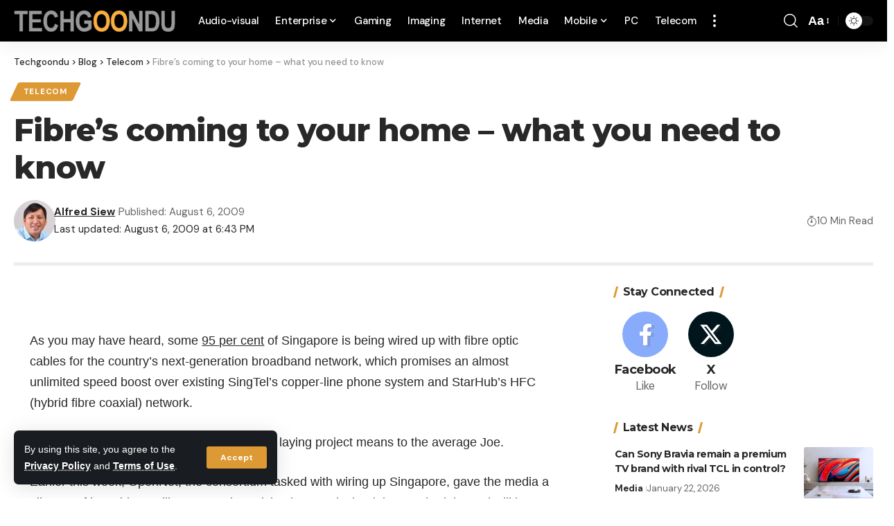

--- FILE ---
content_type: text/html; charset=utf-8
request_url: https://www.google.com/recaptcha/api2/aframe
body_size: 266
content:
<!DOCTYPE HTML><html><head><meta http-equiv="content-type" content="text/html; charset=UTF-8"></head><body><script nonce="qS08VsoCqQuodhA5Yo5GHA">/** Anti-fraud and anti-abuse applications only. See google.com/recaptcha */ try{var clients={'sodar':'https://pagead2.googlesyndication.com/pagead/sodar?'};window.addEventListener("message",function(a){try{if(a.source===window.parent){var b=JSON.parse(a.data);var c=clients[b['id']];if(c){var d=document.createElement('img');d.src=c+b['params']+'&rc='+(localStorage.getItem("rc::a")?sessionStorage.getItem("rc::b"):"");window.document.body.appendChild(d);sessionStorage.setItem("rc::e",parseInt(sessionStorage.getItem("rc::e")||0)+1);localStorage.setItem("rc::h",'1769163463101');}}}catch(b){}});window.parent.postMessage("_grecaptcha_ready", "*");}catch(b){}</script></body></html>

--- FILE ---
content_type: application/javascript; charset=utf-8
request_url: https://fundingchoicesmessages.google.com/f/AGSKWxV6FTyVEK-edDFjEOCdqyB_n5oxKkEW4P2h_MO3MNUzaz0h-_9WHfFBpXmvmcGyVS2pG6RGwtZV43GXPLu1yVpglJnny8hXrHjZtnMnmGViITi9yVQP3BDAspwurtA2J5Wa0klxz4ji4ZgJ1sMi5GKDpEV6ukmL3sQmIrE3Wf60rdLMbhUQ2SsHbsg=/__ads_only&/adlens-/adstub./static-ad-/468x70-
body_size: -1288
content:
window['b43ff2cd-7881-4815-9f74-39157b151f62'] = true;